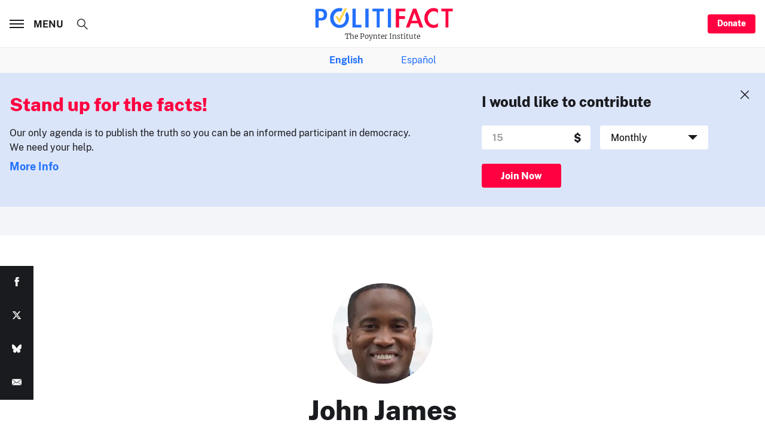

--- FILE ---
content_type: text/html; charset=utf-8
request_url: https://www.google.com/recaptcha/api2/aframe
body_size: 269
content:
<!DOCTYPE HTML><html><head><meta http-equiv="content-type" content="text/html; charset=UTF-8"></head><body><script nonce="ZV3JjU-LS_QLFdttwqvxqA">/** Anti-fraud and anti-abuse applications only. See google.com/recaptcha */ try{var clients={'sodar':'https://pagead2.googlesyndication.com/pagead/sodar?'};window.addEventListener("message",function(a){try{if(a.source===window.parent){var b=JSON.parse(a.data);var c=clients[b['id']];if(c){var d=document.createElement('img');d.src=c+b['params']+'&rc='+(localStorage.getItem("rc::a")?sessionStorage.getItem("rc::b"):"");window.document.body.appendChild(d);sessionStorage.setItem("rc::e",parseInt(sessionStorage.getItem("rc::e")||0)+1);localStorage.setItem("rc::h",'1769068264102');}}}catch(b){}});window.parent.postMessage("_grecaptcha_ready", "*");}catch(b){}</script></body></html>